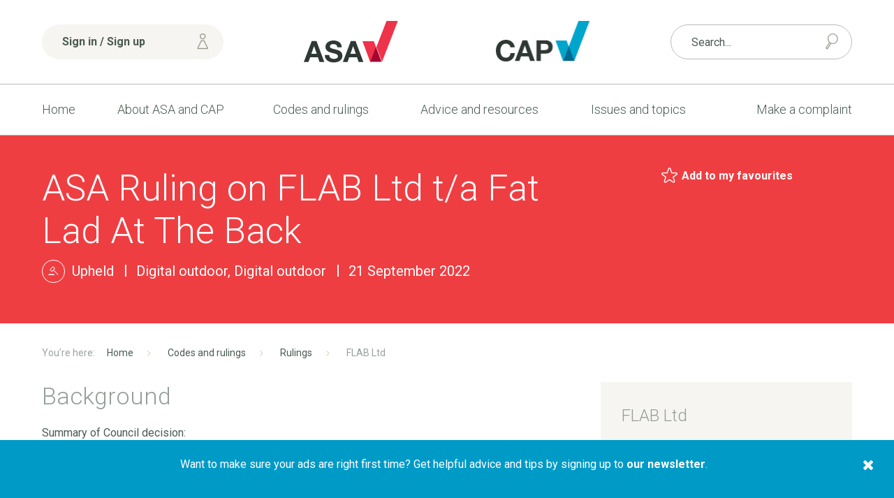

--- FILE ---
content_type: text/html;charset=UTF-8
request_url: https://www.asa.org.uk/rulings/flab-ltd-g22-1163089-flab-ltd.html
body_size: 12156
content:
<!DOCTYPE html>
	<!--[if lt IE 7]>      <html class="no-js lt-ie10 lt-ie9 lt-ie8 lt-ie7"> <![endif]-->
	<!--[if IE 7]>         <html class="no-js lt-ie10 lt-ie9 lt-ie8"> <![endif]-->
	<!--[if IE 8]>         <html class="no-js lt-ie10 lt-ie9"> <![endif]-->
	<!--[if IE 9]>         <html class="no-js lt-ie10 gt-ie8"> <![endif]-->
	<!--[if gt IE 9]><!--> <html class="no-js gt-ie8"> <!--<![endif]-->
		<head>


	
		<script src="https://cc.cdn.civiccomputing.com/9/cookieControl-9.x.min.js"></script>


		<script type="text/javascript" nonce="45d01e1adaf30375e4eb77e25a4b8b06">
			var config = {
				// Core configuration
				apiKey: '463780bb2a36dc9c2432968821bbefe9db6eda88',
				product: 'PRO',

				// Controlling use of cookies
				necessaryCookies: ["PRESIDEWORKFLOWSESSION","VID","_cfuvid","_cf*","cf*","_PRESIDE_LANGUAGE","__cf_bm"," cf_clearance","cf_chl_*","DEFAULTLOCALE"],
				optionalCookies: [
					

	
		
		{
			name : 'Analytics',
			label: 'Analytics cookies',
			description: 'We would like to set Google Analytics cookies to help us improve our website by collecting and reporting information on how you use it. The cookies collect information in a way that does not directly identify anyone. For more information on how these cookies work, please see our cookies page.',
			cookies: [],
			recommendedState: false,
			lawfulBasis: 'consent',
			onAccept: function(){
				(function(w,d,s,l,i){w[l]=w[l]||[];w[l].push({'gtm.start':
new Date().getTime(),event:'gtm.js'});var f=d.getElementsByTagName(s)[0],
j=d.createElement(s),dl=l!='dataLayer'?'&l='+l:'';j.async=true;j.src=
'https://www.googletagmanager.com/gtm.js?id='+i+dl;f.parentNode.insertBefore(j,f);
})(window,document,'script','dataLayer','GTM-TRGC72V');
			},
			onRevoke: function(){
				
			},
			thirdPartyCookies: []
		}
		
	

				],    // Array of objects based on CookieCategory object
				consentCookieExpiry: 364,

				
					statement : {
						  description: 'See our cookie policy:\n'
						, name: 'Cookie policy'
						, url: 'https://www.asa.org.uk/general/cookie-policy.html'
						, updated: '27/02/2020'
					},
				

				logConsent: true,
				encodeCookie: false,
				
					sameSiteCookie: true,
					sameSiteValue: "Strict",
					closeOnGlobalChange: true,
				
				subDomains: true,

				// Customizing appearance and behaviour
				initialState: "OPEN",
				notifyOnce: false,
				rejectButton: false,
				layout: "SLIDEOUT",
				position: "LEFT",
				theme: "DARK",
				toggleType: "slider",
				closeStyle: "icon",
				
					notifyDismissButton: true,
				
				settingsStyle: "button",
				
					acceptBehaviour: "all",
				

				

				text : {
					title: 'Our use of cookies'
					, intro                : 'We use necessary cookies to make our site work. We\'d also like to set optional analytics cookies to help us improve it. We won\'t set optional cookies unless you enable them below. Using this tool will set a cookie on your device to remember your preferences.'
					
					
					
					, necessaryTitle       : 'Necessary cookies'
					, necessaryDescription : 'Necessary cookies enable core functionality such as security, page navigation and access to logged-in areas. You may disable these cookies by changing your browser settings, but this will affect how the website functions.'
					, thirdPartyTitle      : 'Revoking consent'
					, thirdPartyDescription: 'You have revoked your consent for analytics cookies. In order to make sure any analytics cookies are removed, please refresh the page.'
					
					
					
					
					
					
					, settings             : 'Settings'
					, closeLabel           : 'Save and close'
					
					
					
				},

				
				branding : {
					  fontFamily       : 'Arial, sans serif'
					, fontSizeTitle    : '1.2em'
					
					
					
					, fontColor        : '#ffffff'
					, backgroundColor  : '#ef3e42'
					
					
					
						
						
					
					, toggleText       : '#ef3e42'
					, toggleColor      : '#4c5b52'
					, toggleBackground : '#ffffff'
					
					, alertBackground  : '#b5121b'
					
					, buttonIconWidth  : '64px'
					, buttonIconHeight : '64px'
					, removeIcon       : false
					, removeAbout      : true
				},
				

				
					excludedCountries: [],

					
						locale: "undefined" != typeof window ? window.navigator.language : "en",
					
				locales: [
					
				],
				

				accessibility: {
					accessKey: 'c',
					highlightFocus: true
				}
			};

			CookieControl.load( config );

			var onPageStyle = "";
			
			onPageStyle += "#ccc-recommended-settings{ display:none; }";
			
			if ( onPageStyle.length ) {
				var style       = document.createElement('style');
				style.innerHTML = onPageStyle;
				document.head.appendChild( style );
			}
		</script>
	

			




	<title>FLAB Ltd - ASA | CAP</title>

	

	

	
		<meta name="author" content="Advertising Standards Authority | Committee of Advertising Practice" />
	

	<meta name="robots" content="index,follow" />

	


	<meta property="og:title" content="FLAB Ltd" />
	<meta property="og:type"  content="website" />
	<meta property="og:url"   content="https://www.asa.org.uk/rulings/flab-ltd-g22-1163089-flab-ltd.html" />
	
	






			<meta name="viewport" content="width=device-width, initial-scale=1">
			<link rel="shortcut icon" href="/assets/img/favicon/favicon32x32.png" type="image/x-icon">
			<link rel="stylesheet" type="text/css" href="https://fonts.googleapis.com/css?family=Roboto:400,300italic,300,400italic,700,700italic%7CQuicksand:700,400">
<link rel="stylesheet" type="text/css" href="/assets/css/lib/bootstrap.min.css">
<link rel="stylesheet" type="text/css" href="/assets/css/lib/icomoon.css">
<link rel="stylesheet" type="text/css" href="/assets/css/lib/magnific-popup.css">
<link rel="stylesheet" type="text/css" href="/assets/css/lib/tooltipster.css">
<link rel="stylesheet" type="text/css" href="/assets/css/core/_3048f7ef.core.min.css">
<link rel="stylesheet" type="text/css" href="/assets/css/specific/popup-message/_9a2d5b49.popup-message.min.css">
<!--[if lte IE 8]><link rel="stylesheet" type="text/css" href="/assets/css/lib/ie8.css"><![endif]-->


			<!--[if lt IE 9]>
				<script src="http://html5shiv.googlecode.com/svn/trunk/html5.js"></script>
			<![endif]-->

			<!-- ASA-1113 -->
			<script defer data-domain="asa.org.uk" src="https://plausible.io/js/script.tagged-events.file-downloads.js"></script>
			<script>window.plausible = window.plausible || function() { (window.plausible.q = window.plausible.q || []).push(arguments) }</script>

			

			

			
		</head>

		<body class="ruling-detail" id="theme-red">
			
			



	<header class="header" >
		<div class="top-header">
			<div class="container">
				<div class="row">
					<div class="col-xs-12 col-sm-6 col-sm-push-3">
						<div class="row">
							<div class="col-xs-5 col-sm-5 u-aligned-right">
								<a href="/"><img src="/assets/img/logos/logo-asa.png" alt="logo-asa" class="header-logos"></a>
							</div>

							<div class="col-xs-5 col-xs-offset-2">
								<a href="/"><img src="/assets/img/logos/logo-cap.png" alt="logo-cap" class="header-logos"></a>
							</div>
						</div>
					</div>

					<div class="col-xs-12 col-sm-3 col-sm-pull-6">
						<div class="top-header-wrapper">
							<div class="mobile-nav-and-signin-wrapper">
								
	
		<a href="https://www.asa.org.uk/account/login.html" class="btn header-signin-btn u-full-width mobile-nav-and-signin-btn"><span class="font-icon font-icon-user signin-btn-icon"></span> Sign in / Sign up</a>
	


								<a href="#" class="mobile-menu-toggler mobile-nav-and-signin-btn mod-right-btn js-toggle-header-mobile-menus"><span class="mobile-menu-toggler-icon"></span> Menu</a>
							</div>
						</div> <!-- .top-header-wrapper -->
					</div>

					

					<div class="nav-and-search-wrapper">
						<div class="col-xs-12 col-sm-3">
							<div class="top-header-wrapper has-shop-basket">
								<form action="https://www.asa.org.uk/search.html" method="GET" class="header-form search-form"  method="GET">
									<input name="q" type="text" placeholder="Search..." class="form-control mod-thin u-full-width">
									<button class="font-icon font-icon-search2 search-form-button"></button>
								</form>
								
							</div> <!-- .top-header-wrapper -->
						</div>
						<div class="col-xs-12 col-sm-12">
							<div class="header-navigation-wrapper">
								<nav class="header-navigation">
									<ul class="header-navigation-list">
										<li class="header-navigation-list-item ">
											<a href="https://www.asa.org.uk/">Home</a>
										</li>
										


	
		
		<li class="header-navigation-list-item   "   >
			<a class=" " href="https://www.asa.org.uk/about-asa-and-cap.html" >About ASA and CAP <span class="caret"></span></a>
			
				<nav class="sub-navigation  mod-with-featured-panel ">
					<ul class="sub-navigation-list">
						


	
		
		<li class="sub-navigation-list-item  "  >
			<a class="" href="https://www.asa.org.uk/about-asa-and-cap/people.html" >People</a>
			
		</li>
	
		
		<li class="sub-navigation-list-item  "  >
			<a class="" href="https://www.asa.org.uk/about-asa-and-cap/about-regulation.html" >About regulation</a>
			
		</li>
	
		
		<li class="sub-navigation-list-item  "  >
			<a class="" href="https://www.asa.org.uk/about-asa-and-cap/the-work-we-do.html" >The work we do</a>
			
		</li>
	
		
		<li class="sub-navigation-list-item  "  >
			<a class="" href="https://www.asa.org.uk/about-asa-and-cap/our-history.html" >Our history</a>
			
		</li>
	
		
		<li class="sub-navigation-list-item  "  >
			<a class="" href="https://www.asa.org.uk/about-asa-and-cap/national-ad-campaign.html" >Our ad campaign</a>
			
		</li>
	
		
		<li class="sub-navigation-list-item  "  >
			<a class="" href="https://www.asa.org.uk/about-asa-and-cap/careers-at-the-asa.html" >Careers</a>
			
		</li>
	
		
		<li class="sub-navigation-list-item  "  >
			<a class="" href="https://www.asa.org.uk/about-asa-and-cap/sustainability.html" >Sustainability</a>
			
		</li>
	


					</ul>

					
						<div class="sub-navigation-content">
							
								<img src="https://www.asa.org.uk/static/derivatives/navigation_feature_panel_de95608d9ec9661aae532370647937ea/8ad44dea-bd7e-45fc-a10a8e5b2beb3d51.jpg" alt="Meet our Press Team" class="featured-image" />
							

							<h4>

<a href="https://www.asa.org.uk/general/media.html" class="font-color-dark-grey">Meet our Press Team</a></h4>

							<p>Learn more about our Press Team and how to sign up to gain access to embargoed rulings.</p>

						</div>
					
				</nav>
			
		</li>
	
		
		<li class="header-navigation-list-item active  "   >
			<a class=" " href="https://www.asa.org.uk/codes-and-rulings.html" >Codes and rulings <span class="caret"></span></a>
			
				<nav class="sub-navigation  mod-with-featured-panel ">
					<ul class="sub-navigation-list">
						


	
		
		<li class="sub-navigation-list-item  "  >
			<a class="" href="https://www.asa.org.uk/codes-and-rulings/advertising-codes.html" >Advertising codes</a>
			
		</li>
	
		
		<li class="sub-navigation-list-item active "  >
			<a class="" href="https://www.asa.org.uk/codes-and-rulings/rulings.html" >Rulings</a>
			
		</li>
	
		
		<li class="sub-navigation-list-item  "  >
			<a class="" href="https://www.asa.org.uk/codes-and-rulings/independent-reviews.html" >Independent reviews</a>
			
		</li>
	
		
		<li class="sub-navigation-list-item  "  >
			<a class="" href="https://www.asa.org.uk/codes-and-rulings/non-compliant-online-advertisers.html" >Non-compliant advertisers</a>
			
		</li>
	
		
		<li class="sub-navigation-list-item  "  >
			<a class="" href="https://www.asa.org.uk/codes-and-rulings/sanctions.html" >Sanctions</a>
			
		</li>
	
		
		<li class="sub-navigation-list-item  "  >
			<a class="" href="https://www.asa.org.uk/codes-and-rulings/trading-standards-referrals.html" >Trading Standards referrals</a>
			
		</li>
	
		
		<li class="sub-navigation-list-item  "  >
			<a class="" href="https://www.asa.org.uk/codes-and-rulings/non-compliant-social-media-influencers.html" >Non-compliant social media influencers</a>
			
		</li>
	


					</ul>

					
						<div class="sub-navigation-content">
							
								<img src="https://www.asa.org.uk/static/derivatives/navigation_feature_panel_de95608d9ec9661aae532370647937ea/a6ff1495-edb6-4d62-9170bf825a699f3f.jpg" alt="Published rulings" class="featured-image" />
							

							<h4>

<a href="https://www.asa.org.uk/codes-and-rulings/rulings.html" class="font-color-dark-grey">Published rulings</a></h4>

							<p>Our rulings are a transparent record of our policy on what is and isn&rsquo;t acceptable in ads.</p>

						</div>
					
				</nav>
			
		</li>
	
		
		<li class="header-navigation-list-item   "   >
			<a class=" " href="https://www.asa.org.uk/advice-and-resources.html" >Advice and resources <span class="caret"></span></a>
			
				<nav class="sub-navigation  mod-with-featured-panel ">
					<ul class="sub-navigation-list">
						


	
		
		<li class="sub-navigation-list-item  "  >
			<a class="" href="https://www.asa.org.uk/advice-and-resources/news.html" >News</a>
			
		</li>
	
		
		<li class="sub-navigation-list-item  "  >
			<a class="" href="https://www.asa.org.uk/advice-and-resources/resource-library.html" >Resource library</a>
			
		</li>
	
		
		<li class="sub-navigation-list-item  "  >
			<a class="" href="https://www.asa.org.uk/advice-and-resources/bespoke-copy-advice.html" >Bespoke Copy Advice</a>
			
		</li>
	
		
		<li class="sub-navigation-list-item  "  >
			<a class="" href="https://www.asa.org.uk/advice-and-resources/training-and-events.html" >Training and events</a>
			
		</li>
	
		
		<li class="sub-navigation-list-item  "  >
			<a class="" href="https://www.asa.org.uk/advice-and-resources/cap-elearning.html" >Online Training</a>
			
		</li>
	
		
		<li class="sub-navigation-list-item  "  >
			<a class="" href="https://www.asa.org.uk/advice-and-resources/rulings-podcasts.html" >Our Rulings podcasts</a>
			
		</li>
	
		
		<li class="sub-navigation-list-item  "  >
			<a class="" href="https://www.asa.org.uk/advice-and-resources/cap-bitesize.html" >CAP Bitesize</a>
			
		</li>
	
		
		<li class="sub-navigation-list-item  "  >
			<a class="" href="https://www.asa.org.uk/advice-and-resources/cap-webinars.html" >CAP Webinars</a>
			
		</li>
	
		
		<li class="sub-navigation-list-item  "  >
			<a class="" href="https://www.asa.org.uk/advice-and-resources/research-at-the-asa-and-cap.html" >Research at the ASA and CAP</a>
			
		</li>
	
		
		<li class="sub-navigation-list-item  "  >
			<a class="" href="https://www.asa.org.uk/advice-and-resources/advice-for-businesses.html" >Advice for businesses</a>
			
		</li>
	


					</ul>

					
						<div class="sub-navigation-content">
							
								<img src="https://www.asa.org.uk/static/derivatives/navigation_feature_panel_de95608d9ec9661aae532370647937ea/0b285c26-94a3-410c-a71679369706f471.f2844ba9-50af-4622-9cd3a2b878e4bcf3.jpg" alt="AdviceOnline" class="featured-image" />
							

							<h4>

<a href="https://www.asa.org.uk/advice-and-resources/resource-library/advice-online.html" class="font-color-dark-grey">AdviceOnline</a></h4>

							<p>AdviceOnline entries provide guidance on interpreting the UK Code of Non-broadcast Advertising and Direct &amp; Promotional Marketing.</p>

						</div>
					
				</nav>
			
		</li>
	
		
		<li class="header-navigation-list-item  has-mega-menu "  >
			<a class="" href="https://www.asa.org.uk/issues-and-topics.html" >Issues and topics</a>
			
				<nav class="mega-menu">
					<ul class="mega-menu-navigation">

						

							<li class="mega-menu-navigation-item">
								<a href="https://www.asa.org.uk/topic_category/social_and_political.html">Social and political</a>
								<div class="mega-menu-sub-nav">
									
										<ul class="mega-menu-sub-nav-list">
											
												<li class="mega-menu-sub-nav-list-item">
													<a href="https://www.asa.org.uk/topic/Beliefs_and_cultural_identity.html">Beliefs and cultural identity</a>
												</li>
											
												<li class="mega-menu-sub-nav-list-item">
													<a href="https://www.asa.org.uk/topic/Privacy_and_popular_culture.html">Privacy and popular culture</a>
												</li>
											
												<li class="mega-menu-sub-nav-list-item">
													<a href="https://www.asa.org.uk/topic/Charity_education_and_third_sector.html">Charity, education and Third sector</a>
												</li>
											
												<li class="mega-menu-sub-nav-list-item">
													<a href="https://www.asa.org.uk/topic/Children_and_the_vulnerable.html">Children and the vulnerable</a>
												</li>
											
												<li class="mega-menu-sub-nav-list-item">
													<a href="https://www.asa.org.uk/topic/Claims_endorsements_and_testimonials.html">Claims, endorsements and testimonials</a>
												</li>
											
												<li class="mega-menu-sub-nav-list-item">
													<a href="https://www.asa.org.uk/topic/Gender_sex_and_relationships.html">Gender, sex and relationships</a>
												</li>
											
												<li class="mega-menu-sub-nav-list-item">
													<a href="https://www.asa.org.uk/topic/Politics_and_public_services.html">Politics and public services</a>
												</li>
											
												<li class="mega-menu-sub-nav-list-item">
													<a href="https://www.asa.org.uk/topic/Safety_and_security.html">Safety and security</a>
												</li>
											
										</ul>
									


								</div> <!-- .mega-menu-sub-nav -->
							</li>
						

							<li class="mega-menu-navigation-item">
								<a href="https://www.asa.org.uk/topic_category/lifestyle_and_living.html">Lifestyle and living</a>
								<div class="mega-menu-sub-nav">
									
										<ul class="mega-menu-sub-nav-list">
											
												<li class="mega-menu-sub-nav-list-item">
													<a href="https://www.asa.org.uk/topic/Alcohol.html">Alcohol</a>
												</li>
											
												<li class="mega-menu-sub-nav-list-item">
													<a href="https://www.asa.org.uk/topic/Clothing_shoes_and_jewellery.html">Clothing, shoes and jewellery</a>
												</li>
											
												<li class="mega-menu-sub-nav-list-item">
													<a href="https://www.asa.org.uk/topic/Food_drink_and_supplements.html">Food, drink and supplements</a>
												</li>
											
												<li class="mega-menu-sub-nav-list-item">
													<a href="https://www.asa.org.uk/topic/Gambling.html">Gambling</a>
												</li>
											
												<li class="mega-menu-sub-nav-list-item">
													<a href="https://www.asa.org.uk/topic/Holidays_travel_and_motoring.html">Holidays, travel and motoring</a>
												</li>
											
												<li class="mega-menu-sub-nav-list-item">
													<a href="https://www.asa.org.uk/topic/Home_and_garden.html">Home and garden</a>
												</li>
											
												<li class="mega-menu-sub-nav-list-item">
													<a href="https://www.asa.org.uk/topic/Sports_leisure_and_hobbies.html">Sports, leisure and hobbies</a>
												</li>
											
												<li class="mega-menu-sub-nav-list-item">
													<a href="https://www.asa.org.uk/topic/Vaping_smoking_and_drugs.html">Vaping, smoking and drugs</a>
												</li>
											
										</ul>
									


								</div> <!-- .mega-menu-sub-nav -->
							</li>
						

							<li class="mega-menu-navigation-item">
								<a href="https://www.asa.org.uk/topic_category/money_and_legal.html">Money and legal</a>
								<div class="mega-menu-sub-nav">
									
										<ul class="mega-menu-sub-nav-list">
											
												<li class="mega-menu-sub-nav-list-item">
													<a href="https://www.asa.org.uk/topic/Financial_products_and_services.html">Financial products and services</a>
												</li>
											
												<li class="mega-menu-sub-nav-list-item">
													<a href="https://www.asa.org.uk/topic/Legal_and_regulation.html">Legal and regulation</a>
												</li>
											
												<li class="mega-menu-sub-nav-list-item">
													<a href="https://www.asa.org.uk/topic/Pricing_and_charges.html">Pricing and charges</a>
												</li>
											
												<li class="mega-menu-sub-nav-list-item">
													<a href="https://www.asa.org.uk/topic/Promotions_and_competitions.html">Promotions and competitions</a>
												</li>
											
												<li class="mega-menu-sub-nav-list-item">
													<a href="https://www.asa.org.uk/topic/Property_sales_and_lettings.html">Property sales and lettings</a>
												</li>
											
												<li class="mega-menu-sub-nav-list-item">
													<a href="https://www.asa.org.uk/topic/Recruitment_and_work.html">Recruitment and work</a>
												</li>
											
										</ul>
									


								</div> <!-- .mega-menu-sub-nav -->
							</li>
						

							<li class="mega-menu-navigation-item">
								<a href="https://www.asa.org.uk/topic_category/technology_and_environment.html">Technology and environment</a>
								<div class="mega-menu-sub-nav">
									
										<ul class="mega-menu-sub-nav-list">
											
												<li class="mega-menu-sub-nav-list-item">
													<a href="https://www.asa.org.uk/topic/Animals_and_farming.html">Animals and farming</a>
												</li>
											
												<li class="mega-menu-sub-nav-list-item">
													<a href="https://www.asa.org.uk/topic/Appliances_electronics_and_machinery.html">Appliances, electronics and machinery</a>
												</li>
											
												<li class="mega-menu-sub-nav-list-item">
													<a href="https://www.asa.org.uk/topic/Computers_phones_and_telecoms.html">Computers, phones and telecoms</a>
												</li>
											
												<li class="mega-menu-sub-nav-list-item">
													<a href="https://www.asa.org.uk/topic/Delivery_construction_and_logistics.html">Delivery, construction and logistics</a>
												</li>
											
												<li class="mega-menu-sub-nav-list-item">
													<a href="https://www.asa.org.uk/topic/Utilities_energy_and_environment.html">Utilities, energy and environment</a>
												</li>
											
										</ul>
									


								</div> <!-- .mega-menu-sub-nav -->
							</li>
						

							<li class="mega-menu-navigation-item">
								<a href="https://www.asa.org.uk/topic_category/health_and_beauty.html">Health and beauty</a>
								<div class="mega-menu-sub-nav">
									
										<ul class="mega-menu-sub-nav-list">
											
												<li class="mega-menu-sub-nav-list-item">
													<a href="https://www.asa.org.uk/topic/Beauty_products_grooming_and_hygiene.html">Beauty products, grooming and hygiene</a>
												</li>
											
												<li class="mega-menu-sub-nav-list-item">
													<a href="https://www.asa.org.uk/topic/Cosmetic_surgery_and_procedures.html">Cosmetic surgery and procedures</a>
												</li>
											
												<li class="mega-menu-sub-nav-list-item">
													<a href="https://www.asa.org.uk/topic/Health_conditions.html">Health conditions</a>
												</li>
											
												<li class="mega-menu-sub-nav-list-item">
													<a href="https://www.asa.org.uk/topic/Medical_devices.html">Medical devices</a>
												</li>
											
												<li class="mega-menu-sub-nav-list-item">
													<a href="https://www.asa.org.uk/topic/Medical_procedures_and_services.html">Medical procedures and services</a>
												</li>
											
												<li class="mega-menu-sub-nav-list-item">
													<a href="https://www.asa.org.uk/topic/Medicines_remedies_and_therapies.html">Medicines, remedies and therapies</a>
												</li>
											
												<li class="mega-menu-sub-nav-list-item">
													<a href="https://www.asa.org.uk/topic/Weight_and_slimming.html">Weight and slimming</a>
												</li>
											
										</ul>
									


								</div> <!-- .mega-menu-sub-nav -->
							</li>
						
						<li class="mega-menu-navigation-item">
							<a href="https://www.asa.org.uk/media-channel.html">Media channel</a>
							<div class="mega-menu-sub-nav">
								
									<ul class="mega-menu-sub-nav-list">
										
											<li class="mega-menu-sub-nav-list-item">
												<a href="https://www.asa.org.uk/media_channel/Packaging_and_point_of_sale.html">Packaging and point of sale</a>
											</li>
										
											<li class="mega-menu-sub-nav-list-item">
												<a href="https://www.asa.org.uk/media_channel/Online_catch_up_TV_and_radio_in_app_and_in_game.html">Online, catch-up TV and radio, in-app and in-game</a>
											</li>
										
											<li class="mega-menu-sub-nav-list-item">
												<a href="https://www.asa.org.uk/media_channel/Mailings_email_phone_fax_and_messaging.html">Mailings, email, phone/fax and messaging</a>
											</li>
										
											<li class="mega-menu-sub-nav-list-item">
												<a href="https://www.asa.org.uk/media_channel/Cinema.html">Cinema</a>
											</li>
										
											<li class="mega-menu-sub-nav-list-item">
												<a href="https://www.asa.org.uk/media_channel/TV_and_radio_broadcast_only.html">TV and radio (broadcast only)</a>
											</li>
										
											<li class="mega-menu-sub-nav-list-item">
												<a href="https://www.asa.org.uk/media_channel/Poster_and_other_out_of_home.html">Poster and other out of home</a>
											</li>
										
											<li class="mega-menu-sub-nav-list-item">
												<a href="https://www.asa.org.uk/media_channel/Newspapers_magazines_and_printed_materials.html">Newspapers, magazines and printed materials</a>
											</li>
										
									</ul>
								


							</div> <!-- .mega-menu-sub-nav -->
						</li>
						<li class="mega-menu-navigation-item">
							<a href="https://www.asa.org.uk/issues.html">Issue</a>
							<div class="mega-menu-sub-nav">
								
									<ul class="mega-menu-sub-nav-list">
										
											<li class="mega-menu-sub-nav-list-item">
												<a href="https://www.asa.org.uk/issue/Offensive.html">Offensive</a>
											</li>
										
											<li class="mega-menu-sub-nav-list-item">
												<a href="https://www.asa.org.uk/issue/copy-advice-issue.html">Copy Advice Issue</a>
											</li>
										
											<li class="mega-menu-sub-nav-list-item">
												<a href="https://www.asa.org.uk/issue/no-issue.html">No Issue</a>
											</li>
										
											<li class="mega-menu-sub-nav-list-item">
												<a href="https://www.asa.org.uk/issue/miscellaneous-other.html">Miscellaneous/Other</a>
											</li>
										
											<li class="mega-menu-sub-nav-list-item">
												<a href="https://www.asa.org.uk/issue/Misleading.html">Misleading</a>
											</li>
										
											<li class="mega-menu-sub-nav-list-item">
												<a href="https://www.asa.org.uk/issue/harm-irresponsibility.html">Harm/Irresponsibility</a>
											</li>
										
											<li class="mega-menu-sub-nav-list-item">
												<a href="https://www.asa.org.uk/issue/Harmful.html">Harmful</a>
											</li>
										
									</ul>
								


							</div> <!-- .mega-menu-sub-nav -->
						</li>
					</ul>
					
						<div class="mega-menu-featured-panel">
							<div class="widget">
								
									<img src="https://www.asa.org.uk/static/derivatives/navigation_feature_panel_de95608d9ec9661aae532370647937ea/083bb48f-0b88-4af4-b17b6931c76eaee5.jpg" alt="" class="widget-image" />
								

								<h4>

<a href="https://www.asa.org.uk/issues-and-topics.html" class="font-color-dark-grey">Issues and topics</a></h4>

								<p>Helpful information on the advertising rules and examples of previously published ASA rulings based upon topics, issues and media channels.</p>
							</div>
						</div> <!-- .mega-menu-sub-nav-content -->
					
				</nav>

			
		</li>
	
		
		<li class="header-navigation-list-item   "   >
			<a class=" " href="https://www.asa.org.uk/make-a-complaint.html" >Make a complaint <span class="caret"></span></a>
			
				<nav class="sub-navigation ">
					<ul class="sub-navigation-list">
						


	
		
		<li class="sub-navigation-list-item  "  >
			<a class="" href="https://www.asa.org.uk/make-a-complaint/complaints-faq.html" >Complaints FAQ</a>
			
		</li>
	
		
		<li class="sub-navigation-list-item  "  >
			<a class="" href="https://www.asa.org.uk/make-a-complaint/report-an-online-scam-ad.html" >Report an online scam ad</a>
			
		</li>
	
		
		<li class="sub-navigation-list-item  "  >
			<a class="" href="https://www.asa.org.uk/make-a-complaint/guide-to-making-a-complaint.html" >Guide to making a complaint</a>
			
		</li>
	


					</ul>

					
				</nav>
			
		</li>
	


									</ul>
								</nav> <!-- .header-navigation -->
							</div> <!-- .header-navigation-wrapper -->
						</div>
					</div>
				</div>
			</div>
		</div> <!-- .top-header -->
	</header>

			<div class="main-wrapper">
				

	<!-- Title section -->
	<div class="title-section">
		<div class="container">
			<div class="row">
				<div class="col-md-8">
					<h1 class="heading">
						ASA Ruling on 
						FLAB Ltd
						 t/a Fat Lad At The Back
					</h1>
					<ul class="meta-listing">
						<li class="meta-listing-item">
							<div class="font-icon font-icon-Gavel icon-holder u-perfect-round"></div> <span class="caption">Upheld</span>
						</li>
						
							<li class="meta-listing-item">
								<span class="caption">Digital outdoor, Digital outdoor</span>
							</li>
						
						<li class="meta-listing-item">
							<span class="caption">21 September 2022</span>
						</li>
					</ul>
				</div>

				<div class="col-md-4">
					<!-- Include share button -->
					


	<div class="share-page-widget">
		


	


	<p class="share-page-widget-item-holder"> 
		<a href="#" class="favourites-button element-with-icon"
			data-action      = "add" 
			data-target-id   = "02321393-C84F-4C4A-8C2240B576F00115"
			data-target-type = "ruling"
		>
			<span class="font-icon font-icon-Artboard-Copy-295"></span> <strong>Add to my favourites</strong>
		</a>
	</p>



		
	</div>

				</div>
			</div>
		</div>
	</div> <!-- .title-section -->

	<div class="container">

		<!-- Breadcrumb -->
		<div class="breadcrumb">
			<ul class="breadcrumb-list">
				



	
		
			
			
				<li class="breadcrumb-list-item">
					
						<a href="https://www.asa.org.uk/">Home</a>
					
				</li>
			
		
			
			
				<li class="breadcrumb-list-item">
					
						<a href="https://www.asa.org.uk/codes-and-rulings.html">Codes and rulings</a>
					
				</li>
			
		
			
			
				<li class="breadcrumb-list-item">
					
						<a href="https://www.asa.org.uk/codes-and-rulings/rulings.html">Rulings</a>
					
				</li>
			
		
			
			
				<li class="breadcrumb-list-item">
					
						FLAB Ltd
					
				</li>
			
		
	

			</ul>
		</div> <!-- .breadcrumb -->

		<!-- Contents -->
		<div class="contents">
			<div class="row">
				<div class="col-md-8">

					<!-- Main content -->
					<div class="main-content">
						

						
							<h2 class="font-color-grey">Background</h2>

							<p>Summary of Council decision:</p>

<p>Two issues were investigated, both of which were Upheld.</p>

						
						
							<h2 class="font-color-grey">Ad description</h2>

							<p>A digital billboard for the cycling clothing company Fat Lad At The Back, seen in July 2022, featured text which stated, &ldquo;FAT C*N&rsquo;T &hellip; ACTUALLY, FAT CAN.&rdquo; Further text stated, &ldquo;Top-quality cyclewear for every body&rdquo;.</p>

						
						
							<h2 class="font-color-grey">Issue</h2>

							<p>The ASA received 11 complaints:</p>

<p>1. eleven complainants challenged whether the ad was likely to cause serious or widespread offence; and</p>

<p>2. five complainants also challenged whether the ad was inappropriate for display in an untargeted medium.</p>

						

						
							<h2 class="font-color-grey">Response</h2>
							<p>1. FLAB Ltd said that the ad had not been created with the intention of causing offence. They said that the ad was part of a campaign designed to challenge negative societal views and attitudes towards overweight and obese people exercising. They said that the campaign aimed to address an important issue of public interest by highlighting what they believed to be a widespread assumption that overweight people were not able to take part in &ldquo;sporty&rdquo; activities, such as cycling, or be healthy and fit in their general lives.</p>

<p>FLAB said that considerable thought had been given to the ad during its creation, with consideration given to the placement of the letters and the apostrophe, in order to make the word a contraction. They believed that any potential mis-read of the wording &ldquo;C*N&rsquo;T&rdquo; would have been quickly rectified by a viewer upon a second look, and the point of the campaign would then be made clear. They believed that comprehension of the ads point &ndash; that &ldquo;fat CAN&rdquo; - would have been instantaneous for the person seeing the ad.</p>

<p>2. FLAB said that they believed the ad was suitable for general placement, because they did not expect that children who saw the ad would replace the missing letter with the letter &ldquo;U&rdquo;, therefore spelling the word &ldquo;cunt&rdquo;, but instead would assume that the asterisk represented the letter &ldquo;A&rdquo;.</p>

<p>London Lites, owners of the digital billboard on which a number of complainants has seen the ad displayed, said that they while they had been aware that the ad was thought provoking, they did not believe that to be enough of a reason to ban it. They said that they had discussed the ad internally, and their staff had all believed that &ldquo;C*N&rsquo;T&rdquo; had been intended to represent the word &ldquo;can&rsquo;t&rdquo;, rather than the expletive the complainants had associated with it, due to the inclusion of the apostrophe. They accepted that the word &ldquo;cunt&rdquo; would possibly be offensive to people, but believed that taking the ad to represent that word, instead of &ldquo;can&rsquo;t&rdquo;, was due to the word being formed in the minds of the receiver, rather than being the explicit intention of the advertiser.</p>

						

						
							<h2 class="font-color-grey">Assessment</h2>
							<p>1. Upheld</p>

<p>The CAP Code required marketers to avoid causing serious or widespread offence.</p>

<p>Consumer research carried out by the ASA and others showed that the use of words such as &ldquo;cunt&rdquo; was so likely to offend that they should not be used at all in marketing communications, unless very carefully targeted to an audience that was unlikely to be offended by them.</p>

<p>The ASA acknowledged that the wording of the ad did not explicitly use the word &ldquo;cunt&rdquo;. However, we considered that the use of an asterisk to &ldquo;star out&rdquo; the letter &ldquo;U&rdquo; in the ad meant that consumers were likely to view the ad as making a reference to that word. We noted that the phrase &ldquo;fat cunt&rdquo; was an often-used term of abuse, whereas &ldquo;fat can&rsquo;t&rdquo; was not a well-known or used phrase. While we considered that most people would understand the ad to be a play on words, and that the subsequent use of &ldquo;fat can&rdquo; &quot;revealed&quot; the first phrase to be &ldquo;fat can&rsquo;t&rdquo;, we nevertheless considered consumers were likely to see the ad as making an obvious allusion to the word &ldquo;cunt&rdquo;.</p>

<p>We acknowledged FLAB&rsquo;s comments that they were trying to raise awareness of, and challenge, issues faced by overweight and obese members of society. However, we considered that did not justify the allusion to a word that was so likely to offend.For those reasons, we concluded that the ad was likely to cause serious or widespread offence.</p>

<p>On that point, the ad breached CAP Code (Edition 12) rule&nbsp;<span class='well-tooltip-holder'>
								<span class='well-tooltip js-show-well-tooltip'><a >4.1</a></span>
								<span class='well-holder'>
									<span class='well'>
										<span class='well-heading mod-bordered'>4.1</span>
										<span class='well-text-content'>Marketing communications must not contain anything that is likely to cause serious or widespread offence. Particular care must be taken to avoid causing offence on the grounds of: age; disability; gender; gender reassignment; marriage and civil partnership; pregnancy and maternity; race; religion or belief; sex; and sexual orientation. Compliance will be judged on the context, medium, audience, product and prevailing standards.<br /><br>Marketing communications may be distasteful without necessarily breaching this rule. Marketers are urged to consider public sensitivities before using potentially offensive material.<br>The fact that a product is offensive to some people is not grounds for finding a marketing communication in breach of the Code.  </span>
									</span>
								</span>
							</span>&nbsp;(Harm and offence).</p>

<p>2. Upheld</p>

<p>As above, research had shown that words such as &ldquo;cunt&rdquo; should not be used at all in marketing communications, unless very carefully targeted to an audience that was unlikely to be offended by them. The ads appeared on a digital billboard, which was an untargeted medium and was therefore likely to be seen by people of all ages, including children. A number of the complainants also identified that children they had been with at the time they saw the ad had speculated on the nature of the word featuring the asterisk symbol, with many understanding that it was intended to suggest an expletive.</p>

<p>Because we considered the ad was likely to be seen as referring to a word that many would find extremely offensive, and appeared in an untargeted context, we considered that the ad was inappropriate for outdoor display where it could be seen by children.</p>

<p>On that point, the ad breached CAP Code (Edition 12) rule&nbsp;<span class='well-tooltip-holder'>
								<span class='well-tooltip js-show-well-tooltip'><a >1.3</a></span>
								<span class='well-holder'>
									<span class='well'>
										<span class='well-heading mod-bordered'>1.3</span>
										<span class='well-text-content'>Marketing communications must be prepared with a sense of responsibility to consumers and to society.</span>
									</span>
								</span>
							</span>&nbsp;(Social responsibility).</p>

						

						
							<h2 class="font-color-grey">Action</h2>
							<p><p>The ad must not appear again in the form complained about. We told FLAB Ltd to take care to avoid causing serious or widespread offence in future, and to ensure their ads were appropriately targeted.</p>
</p>
						

						

						
							<h2 class="font-color-grey">CAP Code (Edition 12) </h2>

							<p>
								
									<a href="https://www.asa.org.uk/type/capcode/code_rule/4.1.html?_vhid=DB7CF29442F31840B747C15A7CE89322">4.1</a> &nbsp;&nbsp;&nbsp;
								
									<a href="https://www.asa.org.uk/type/capcode/code_rule/1.3.html?_vhid=DB7CF29442F31840B747C15A7CE89322"> 1.3</a> &nbsp;&nbsp;&nbsp;
								
							</p>

						

						
							<hr>
							<h2 class="font-color-grey">More on</h2>

							<ul class="tag-listing">
								
									<li class="tag-listing-item">
										<a href="https://www.asa.org.uk/topic/Weight_and_slimming.html" class="tag">Weight and slimming</a>
									</li>
								
							</ul>
						

						<hr>

					</div> <!-- .main-content -->

				</div>

				<div class="col-md-4">

					<!-- Sidebar -->
					<aside class="sidebar">

						<div class="widget">
							<div class="widget-content">
								<h3 class="font-color-grey">FLAB Ltd</h3>
								<p>
									
										
									
										
									
										
									
										
									
										
									
								</p>
								
								
								<hr>

								<p>Number of complaints: <strong class="pull-right">11</strong></p>
								
									<p>Agency: <strong class="pull-right">Mellor&Smith</strong></p>
								
								
									<p>Complaint Ref: <strong class="pull-right">G22-1163089 FLAB Ltd</strong></p>
								
							</div>
						</div>


						

						


	



						
					</aside> <!-- .sidebar -->

				</div>
			</div>
		</div> <!-- .contents -->

	</div> <!-- .container -->
	
		<!-- CAP area -->
		<div class="cap-area general-container">
			<div class="container">
				<div class="cap-area-header">
					<img src="../../../assets/img/logos/logo-cap.png" alt="logo-cap" class="cap-area-header-image" />
					


	<h1 class="font-color-grey">Help getting it right</h1>

				</div>

				<div class="row">
					
						<div class="col-md-8">

							<!-- Popular advice -->
							<div class="widget">
								<h2 class="font-color-grey">Recommended resources</h2>

								<ul class="icon-listing mod-bordered">
									


	

	<li class="icon-listing-item resource-item mod-blue">
		<a href="https://www.asa.org.uk/advice-online/electronic-cigarettes-children-and-young-people.html" class="font-icon font-icon-file-o icon-holder u-perfect-round"></a>

		<div class="icon-listing-item-content">
			<h4 class="heading"><a href="https://www.asa.org.uk/advice-online/electronic-cigarettes-children-and-young-people.html">Electronic cigarettes: Children and young people </a></h4>

			<ul class="meta-listing">
				
					<li class="meta-listing-item">
						<span class="caption">AdviceOnline</span>
					</li>
				
			</ul>
		</div>
	</li>

	

	<li class="icon-listing-item resource-item mod-blue">
		<a href="https://www.asa.org.uk/advice-online/children-targeting.html" class="font-icon font-icon-file-o icon-holder u-perfect-round"></a>

		<div class="icon-listing-item-content">
			<h4 class="heading"><a href="https://www.asa.org.uk/advice-online/children-targeting.html">Children: Targeting</a></h4>

			<ul class="meta-listing">
				
					<li class="meta-listing-item">
						<span class="caption">AdviceOnline</span>
					</li>
				
			</ul>
		</div>
	</li>

	

	<li class="icon-listing-item resource-item mod-blue">
		<a href="https://www.asa.org.uk/advice-online/food-hfss-product-and-brand-advertising.html" class="font-icon font-icon-file-o icon-holder u-perfect-round"></a>

		<div class="icon-listing-item-content">
			<h4 class="heading"><a href="https://www.asa.org.uk/advice-online/food-hfss-product-and-brand-advertising.html">Food: HFSS Product and Brand Advertising</a></h4>

			<ul class="meta-listing">
				
					<li class="meta-listing-item">
						<span class="caption">AdviceOnline</span>
					</li>
				
			</ul>
		</div>
	</li>

								</ul>

								<div class="show-more">
									<a href="https://www.asa.org.uk/advice-and-resources/resource-library/resource-search-results.html?topic=B9A1B16C-4DFA-41E5-BF1124CAA56B737A,F9DA2FCE-F62F-49BE-AEC6BCF4FA07070A&issue=06D0F6E3-2168-4504-AFA8E49FB33112A1,&media_channel=BC2C52BC-C671-4496-85087BE16E9A9473" class="show-more-link">View all</a>
								</div>
							</div> <!-- .widget -->

						</div>
					
					
				</div>
			</div>
		</div> <!-- .cap-area -->
	
<!-- Include footer -->

			</div>

			


	<div id="message-login-popup" class="white-popup mfp-hide">
		<div class='magnific-popup mfp-video-popup'>
			<div class='white-popup-content'>
				<header>
					<button type='button' class='remove-link mfp-close'>Close &times;</button>
					<h3>Please login!</h3>
				</header>
				<section class='body'>
					<p class="message"></p>
					<div class="u-aligned-center">
						<a class="btn mod-white-btn mod-rounded" href="https://www.asa.org.uk/account/register.html" style="margin-right: 10px">Register</a>
						<a class="btn mod-white-btn mod-rounded" href="https://www.asa.org.uk/account/login.html?postLoginUrl=https%3A%2F%2Fwww%2Easa%2Eorg%2Euk">Login</a>
					</div>
				</section>
			</div>
		</div>
	</div>

	<div id="message-remove-popup" class="white-popup mfp-hide">
		<div class='magnific-popup mfp-video-popup'>
			<div class='white-popup-content'>
				<header>
					<button type='button' class='remove-link mfp-close'>Close &times;</button>
					<h3>Please confirm!</h3>
				</header>
				<section class='body'>
					<p class="message"></p>
					<div class="u-aligned-center">
						<a class="btn mod-white-btn link-confirm-ok mod-rounded" data-target-id="">Remove</a>
					</div>
				</section>
			</div>
		</div>
	</div>

	<div id="message-alert-popup" class="white-popup mfp-hide">
		<div class='magnific-popup mfp-video-popup'>
			<div class='white-popup-content'>
				<header>
					<button type='button' class='remove-link mfp-close'>Close &times;</button>
					<h3>Alert!</h3>
				</header>
				<section class='body'>
					<p class="message"></p>
				</section>
			</div>
		</div>
	</div>

			


	<footer class="footer">
		<div class="footer-top u-aligned-center">
			<div class="container">
				<div class="row">
					<div class="col-sm-12 col-md-6">
						<div class="asa-widget widget">
							<img src="/assets/img/logos/logo-asa-small.png" alt="logo-asa-small" class="content-image">
							<ul class="social-links-list">
								
									<li class="social-links-list-item">
										

<a href="https://twitter.com/ASA_UK" class="font-icon font-icon-twitter">&nbsp;</a>
									</li>
								
									<li class="social-links-list-item">
										

<a href="https://www.facebook.com/adauthority/?fref=ts" class="font-icon font-icon-facebook-f">&nbsp;</a>
									</li>
								
									<li class="social-links-list-item">
										

<a href="http://www.linkedin.com/company/advertising-standards-authority" class="font-icon font-icon-linkedin">&nbsp;</a>
									</li>
								
							</ul>
						</div>
					</div>

					<div class="col-sm-12 col-md-6 has-blue-links">
						<div class="cap-widget widget">
							<img src="/assets/img/logos/logo-cap-small.png" alt="logo-cap-small" class="content-image">
							<ul class="social-links-list">
								
									<li class="social-links-list-item">
										

<a href="https://www.linkedin.com/company/9186879" class="font-icon font-icon-linkedin">&nbsp;</a>

									</li>
								
									<li class="social-links-list-item">
										

<a href="https://twitter.com/cap_uk" class="font-icon font-icon-twitter">&nbsp;</a>

									</li>
								
							</ul>
						</div>
					</div>
				</div>
			</div>
		</div> <!-- .footer-top -->

		<div class="footer-bottom">
			<div class="container">
				<div class="row">
					<div class="col-md-6">
						<div class="footer-toggle-widget is-active">
							<a href="#" class="footer-toggle-widget-btn js-toggle-widget-content">Contact us:</a>

							<div class="footer-toggle-widget-content">
								<p><div>The Advertising Standards Authority Ltd. (trading as ASA), registered in England and Wales, Registered Number 0733214</div>

<div>&nbsp;</div>

<div>The Advertising Standards Authority (Broadcast) Ltd. (trading as ASAB), registered in England and Wales, Registered Number 5130991</div>

<div>&nbsp;</div>

<div>The Committee of Advertising Practice Ltd. (CAP), registered in England and Wales, Registered Number 8310744</div>

<div>&nbsp;</div>

<div>The Broadcast Committee of Advertising Practice Ltd. (BCAP), registered in England and Wales, Registered Number 5126412</div>

<div>&nbsp;</div>

<div>All companies listed are registered at: Castle House, 37-45 Paul Street, London, EC2A 4LS [<strong><a href="https://goo.gl/maps/GpPMJLcchzpVBwAW9" target="_blank">view on map</a></strong>]<br />
<br />
Tel: 020 7492 2222</div>

<p>Click&nbsp;<strong><a href="https://www.asa.org.uk/contact-us.html">here</a>&nbsp;</strong>for FAQs and to submit an enquiry.</p>
</p>

								
							</div> <!-- .footer-toggle-widget-content -->
						</div> <!-- .footer-toggle-widget -->
					</div>

					<div class="col-md-6">
						<p><strong>Useful links</strong></p>

						<div class="row">
							<div class="col-sm-4">
								<ul class="footer-list">
									
										
											<li class="footer-list-item">

<a href="https://www.asa.org.uk/general/accessibility.html" title="Accessibility">Accessibility</a></li>
										
									
										
											<li class="footer-list-item">

<a href="https://www.asa.org.uk/general/privacy-policy.html" title="Privacy policy">Privacy policy</a></li>
										
									
										
											<li class="footer-list-item">

<a href="https://www.asa.org.uk/general/cookie-policy.html" title="Cookies policy">Cookies policy</a></li>
										
									
										
											<li class="footer-list-item">

<a href="https://www.asa.org.uk/general/unacceptable-contact.html">Unacceptable contact</a></li>
										
									
										
									
										
									
										
									
										
									
										
									
										
									
								</ul>
							</div>

							<div class="col-sm-4">
								<ul class="footer-list">
									
										
									
										
									
										
									
										
									
										
											<li class="footer-list-item">

<a href="https://www.asa.org.uk/about-asa-and-cap/careers-at-the-asa.html" title="Careers" target="_blank">Careers</a></li>
										
									
										
											<li class="footer-list-item">

<a href="https://www.asa.org.uk/transparency.html" title="Transparency">Transparency</a></li>
										
									
										
											<li class="footer-list-item">

<a href="https://www.asa.org.uk/general/cymru.html">Cymru</a></li>
										
									
										
											<li class="footer-list-item">

<a href="https://www.asa.org.uk/general/media.html">ASA Press Office</a></li>
										
									
										
									
										
									
								</ul>
							</div>

							<div class="col-sm-4">
								<ul class="footer-list">
									
										
									
										
									
										
									
										
									
										
									
										
									
										
									
										
									
										
											<li class="footer-list-item">

<a href="https://www.asa.org.uk/newsletter.html" title="Our newsletters" target="_blank">Our newsletters</a></li>
										
									
										
											<li class="footer-list-item">

<a href="https://www.asa.org.uk/about-asa-and-cap/sustainability.html" target="_blank">Sustainability</a></li>
										
									
								</ul>
							</div>
						</div>
					</div>
				</div>
			</div>

			<div class="copyright-area">
				<div class="container">
					<div class="row">
						<div class="col-xs-6">
							<p class="caption">Copyright &copy; 2026 ASA and CAP</p>
						</div>

						<div class="col-xs-6">
							<p class="caption u-aligned-right"><a href="http://pixl8.co.uk/" target="_blank">Website by <img src="/assets/img/pixl8.svg" alt="" class="pixl8-logo"> Pixl8</a></p>
						</div>
					</div>
				</div>
			</div>

		</div> <!-- .footer-bottom -->
	</footer>

			

	<div class="alert cookies-policy collapsible mod-full-width">
		<div class="container">
			<p>Want to make sure your ads are right first time? Get helpful advice and tips by signing up to <a href="https://www.asa.org.uk/newsletter.html">our newsletter</a>.</p>

			<a id="link-close-cookies-policy" class="font-icon font-icon-close alert-close js-close-alert"></a>
		</div>
	</div>



			


			<script nonce="45d01e1adaf30375e4eb77e25a4b8b06">cfrequest={"msg_ask_to_login":"You need to login in order to add/remove favourite","msg_success_remove_favourite":"You have successfully removed this from favourite","msg_success_add_favourite":"You have successfully added this to favourite","msg_remove_confirm":"Remove this page from favourites?","msg_permission_to_remove":"You do not have permission to remove this page from favourite","msg_already_add_favourite":"You have already added this page as favourite"}</script>
<script src="/assets/js/lib/modernizr-2.6.2.min.js"></script>
<script src="/assets/js/lib/jquery-1.10.1.min.js"></script>
<!--[if lte IE 9]><script src="/assets/js/lib/placeholders.jquery.min.js"></script><![endif]-->
<script src="/assets/js/lib/jquery.magnific-popup.min.js"></script>
<script src="/assets/js/lib/jquery.tooltipster.min.js"></script>
<script src="/assets/js/core/_302fc66c.core.min.js"></script>
<script src="/assets/js/specific/favourite/_5a53cb34.favourite.min.js"></script>
<script src="/assets/js/specific/formbuilder-scroll/_f3cfc136.formbuilder-scroll.min.js"></script>
<script src="/assets/js/specific/magnific-popup/_b78ae37e.magnific-popup.min.js"></script>
<script src="/assets/js/specific/tooltipster/_4b9b33a1.tooltipster.min.js"></script>

		<script defer src="https://static.cloudflareinsights.com/beacon.min.js/vcd15cbe7772f49c399c6a5babf22c1241717689176015" integrity="sha512-ZpsOmlRQV6y907TI0dKBHq9Md29nnaEIPlkf84rnaERnq6zvWvPUqr2ft8M1aS28oN72PdrCzSjY4U6VaAw1EQ==" data-cf-beacon='{"version":"2024.11.0","token":"d7748e3a958a4840ae6064512f03abfc","server_timing":{"name":{"cfCacheStatus":true,"cfEdge":true,"cfExtPri":true,"cfL4":true,"cfOrigin":true,"cfSpeedBrain":true},"location_startswith":null}}' crossorigin="anonymous"></script>
</body>
	</html>